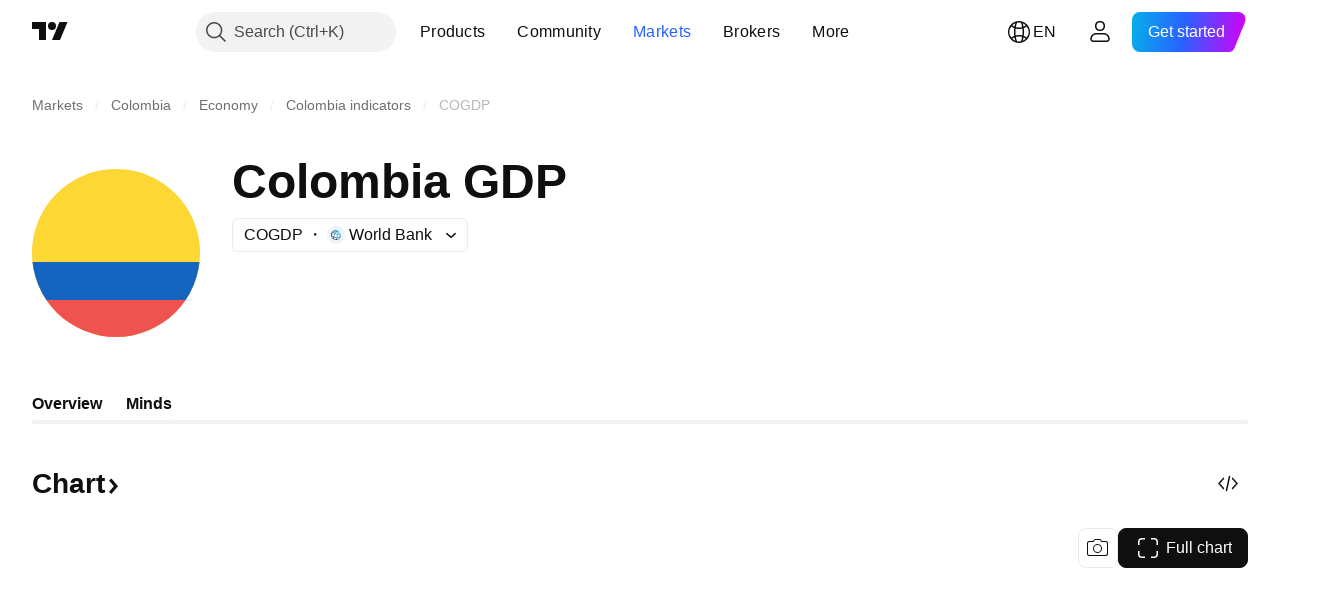

--- FILE ---
content_type: application/javascript; charset=utf-8
request_url: https://static.tradingview.com/static/bundles/39053.a695bd315226785622ba.js
body_size: 16441
content:
(self.webpackChunktradingview=self.webpackChunktradingview||[]).push([[39053],{904613:e=>{e.exports={brand:"brand-H6_2ZGVv",hovered:"hovered-H6_2ZGVv",background:"background-H6_2ZGVv","states-without-bg":"states-without-bg-H6_2ZGVv",disableActiveStateStyles:"disableActiveStateStyles-H6_2ZGVv",dimmed:"dimmed-H6_2ZGVv",selected:"selected-H6_2ZGVv",activated:"activated-H6_2ZGVv",gray:"gray-H6_2ZGVv","light-gray":"light-gray-H6_2ZGVv",xsmall:"xsmall-H6_2ZGVv",small:"small-H6_2ZGVv",medium:"medium-H6_2ZGVv",large:"large-H6_2ZGVv",textButton:"textButton-H6_2ZGVv",link:"link-H6_2ZGVv",content:"content-H6_2ZGVv",withStartIcon:"withStartIcon-H6_2ZGVv","start-icon":"start-icon-H6_2ZGVv",withEndIcon:"withEndIcon-H6_2ZGVv","end-icon":"end-icon-H6_2ZGVv",iconOnly:"iconOnly-H6_2ZGVv",caret:"caret-H6_2ZGVv",semibold18px:"semibold18px-H6_2ZGVv",semibold16px:"semibold16px-H6_2ZGVv",semibold14px:"semibold14px-H6_2ZGVv",regular12px:"regular12px-H6_2ZGVv",regular14px:"regular14px-H6_2ZGVv",regular16px:"regular16px-H6_2ZGVv"}},658162:e=>{e.exports={scalableIcon:"scalableIcon-bRryNLVu"}},912531:e=>{e.exports={preview:"preview-gDIex6UB",fixedHeight:"fixedHeight-gDIex6UB",ratio16by9:"ratio16by9-gDIex6UB",ratio2by1:"ratio2by1-gDIex6UB","broken-image":"broken-image-gDIex6UB","preview-grid":"preview-grid-gDIex6UB",picture:"picture-gDIex6UB",image:"image-gDIex6UB","image-link":"image-link-gDIex6UB",middle:"middle-gDIex6UB",corner:"corner-gDIex6UB","corner-top-left":"corner-top-left-gDIex6UB","corner-top-right":"corner-top-right-gDIex6UB","corner-bottom-left":"corner-bottom-left-gDIex6UB","corner-bottom-right":"corner-bottom-right-gDIex6UB"}},754012:e=>{e.exports={wrapper:"wrapper-IxbWWcJ6"}},388786:e=>{e.exports={wrapper:"wrapper-s8CtYxJY"}},54556:e=>{e.exports={wrapper:"wrapper-f5AG7ek_"}},26640:e=>{e.exports={wrapper:"wrapper-zdLHyPLq"}},442706:e=>{e.exports={block:"block-XB6RZul2"}},956993:e=>{e.exports={doth:"doth-QQ1hRdAs",coldGray:"coldGray-QQ1hRdAs",ellipsisText:"ellipsisText-QQ1hRdAs"}},948421:e=>{e.exports={header:"header-TUPxzdRV",logo:"logo-TUPxzdRV",icon:"icon-TUPxzdRV",date:"date-TUPxzdRV",doth:"doth-TUPxzdRV",coldGray:"coldGray-TUPxzdRV",ellipsisText:"ellipsisText-TUPxzdRV"}},27413:e=>{e.exports={block:"block-bETdSLzM",badges:"badges-bETdSLzM",badgesSmall:"badgesSmall-bETdSLzM",icon:"icon-bETdSLzM"}},39037:e=>{e.exports={block:"block-zMaq9C23",icon:"icon-zMaq9C23"}},968628:e=>{e.exports={block:"block-BfeGqAcb"}},855160:e=>{e.exports={card:"card-DmjQR0Aa",highlight:"highlight-DmjQR0Aa",containerWithImage:"containerWithImage-DmjQR0Aa",header:"header-DmjQR0Aa",title:"title-DmjQR0Aa",titleSmall:"titleSmall-DmjQR0Aa",article:"article-DmjQR0Aa",container:"container-DmjQR0Aa",preview:"preview-DmjQR0Aa",disabled:"disabled-DmjQR0Aa",wrapper:"wrapper-DmjQR0Aa"}},571394:e=>{e.exports={article:"article-e7vDzPX4",card:"card-e7vDzPX4",fresh:"fresh-e7vDzPX4",title:"title-e7vDzPX4",preview:"preview-e7vDzPX4",container:"container-e7vDzPX4",header:"header-e7vDzPX4",date:"date-e7vDzPX4",logo:"logo-e7vDzPX4",provider:"provider-e7vDzPX4",
disabled:"disabled-e7vDzPX4"}},49771:e=>{e.exports={article:"article-BpSwpmE_",card:"card-BpSwpmE_",preview:"preview-BpSwpmE_",container:"container-BpSwpmE_",header:"header-BpSwpmE_",title:"title-BpSwpmE_",date:"date-BpSwpmE_",logo:"logo-BpSwpmE_",provider:"provider-BpSwpmE_",disabled:"disabled-BpSwpmE_"}},717369:e=>{e.exports={previewWrapper:"previewWrapper-fiV3cTWB"}},371415:e=>{e.exports={listView:"listView-xqBQ1wm9",tableHead:"tableHead-xqBQ1wm9",tableHeadSticky:"tableHeadSticky-xqBQ1wm9",virtualList:"virtualList-xqBQ1wm9"}},955811:e=>{e.exports={content:"content-KSriguCX",placeholder:"placeholder-KSriguCX",logo:"logo-KSriguCX",breadcrumbs:"breadcrumbs-KSriguCX placeholder-KSriguCX",header:"header-KSriguCX",title:"title-KSriguCX placeholder-KSriguCX",titleFirstRow:"titleFirstRow-KSriguCX",titleSecondRow:"titleSecondRow-KSriguCX",titleThirdRow:"titleThirdRow-KSriguCX",smallCount:"smallCount-KSriguCX"}},465057:e=>{e.exports={content:"content-lhjy7o3o",placeholder:"placeholder-lhjy7o3o",logo:"logo-lhjy7o3o",provider:"provider-lhjy7o3o placeholder-lhjy7o3o",symbols:"symbols-lhjy7o3o",titleFirst:"titleFirst-lhjy7o3o placeholder-lhjy7o3o",titleSecond:"titleSecond-lhjy7o3o placeholder-lhjy7o3o",titleLast:"titleLast-lhjy7o3o placeholder-lhjy7o3o",time:"time-lhjy7o3o placeholder-lhjy7o3o",block:"block-lhjy7o3o"}},231393:e=>{e.exports={content:"content-N_Uy8fu1",placeholder:"placeholder-N_Uy8fu1",logo:"logo-N_Uy8fu1",provider:"provider-N_Uy8fu1 placeholder-N_Uy8fu1",symbols:"symbols-N_Uy8fu1",titleFirst:"titleFirst-N_Uy8fu1 placeholder-N_Uy8fu1",titleSecond:"titleSecond-N_Uy8fu1 placeholder-N_Uy8fu1",titleLast:"titleLast-N_Uy8fu1 placeholder-N_Uy8fu1",time:"time-N_Uy8fu1 placeholder-N_Uy8fu1",block:"block-N_Uy8fu1"}},497184:e=>{e.exports={container:"container-hNXc0KZH",provider:"provider-hNXc0KZH",symbol:"symbol-hNXc0KZH",headline:"headline-hNXc0KZH"}},313667:e=>{e.exports={list:"list-iTt_Zp4a",grid:"grid-iTt_Zp4a"}},55695:e=>{e.exports={important:"important-Pqa2qGM9",exclusive:"exclusive-Pqa2qGM9",flash:"flash-Pqa2qGM9",positive:"positive-Pqa2qGM9",negative:"negative-Pqa2qGM9"}},518224:e=>{e.exports={stack:"stack-L2E26Swf","stack--xxxsmall":"stack--xxxsmall-L2E26Swf","stack--xsmall":"stack--xsmall-L2E26Swf"}},36559:(e,t,a)=>{"use strict";a.d(t,{TextAnchorButton:()=>i.TextAnchorButton,TextButton:()=>n.TextButton});a(622032);var n=a(106257),i=a(692566)},692566:(e,t,a)=>{"use strict";a.d(t,{TextAnchorButton:()=>s});var n=a(50959),i=a(14388),r=a(551080),o=a(622032);function s(e){const{reference:t,className:a,isSelected:s,isDimmed:l,children:c,startIcon:m,startIconAriaAttrs:d,showCaret:u,color:g,endIcon:h,endIconAriaAttrs:p,size:v,typography:w,iconOnly:_,statesWithoutBg:f,isActivated:y,renderComponent:b=i.CustomComponentDefaultLink,...N}=e;return n.createElement(b,{...N,className:(0,o.getTextButtonClasses)({className:a,isSelected:s,isDimmed:l,startIcon:m,showCaret:u,endIcon:h,color:g,size:v,typography:w,iconOnly:_,isLink:!0,isActivated:y}),reference:(0,r.isomorphicRef)(t)},n.createElement(o.TextButtonContent,{showCaret:u,
startIcon:m,startIconAriaAttrs:{...d},endIcon:h,endIconAriaAttrs:{...p},statesWithoutBg:f},c))}},622032:(e,t,a)=>{"use strict";a.d(t,{TextButtonContent:()=>h,getTextButtonClasses:()=>u});var n=a(50959),i=a(497754),r=a.n(i),o=a(132734),s=a(728804),l=a(602948),c=a.n(l),m=a(904613),d=a.n(m);const u=e=>{const t=(0,n.useContext)(s.CustomBehaviourContext),{className:a,isSelected:i,isDimmed:o,isHovered:l,size:c="medium",color:m,startIcon:u,endIcon:g,showCaret:h,enableActiveStateStyles:p=t.enableActiveStateStyles,typography:v,iconOnly:w,isLink:_=!1,isActivated:f}=e;return r()(a,d().textButton,_&&d().link,i&&d().selected,o&&d().dimmed,l&&d().hovered,d()[m],d()[c],u&&d().withStartIcon,w&&d().iconOnly,(h||g)&&d().withEndIcon,!p&&d().disableActiveStateStyles,v&&d()[v],f&&d().activated)},g=e=>n.createElement(o.Icon,{...e.showCaret?void 0:e.endIconAriaAttrs,className:r()(d()["end-icon"],e.showCaret&&d().caret),icon:e.showCaret?c():e.endIcon});function h(e){return n.createElement(n.Fragment,null,n.createElement("span",{className:r()(d().background,e.statesWithoutBg&&d()["states-without-bg"])}),e.startIcon&&n.createElement(o.Icon,{...e.startIconAriaAttrs,className:d()["start-icon"],icon:e.startIcon}),n.createElement("span",{className:d().content},e.children),(e.endIcon||e.showCaret)&&g(e))}},106257:(e,t,a)=>{"use strict";a.d(t,{TextButton:()=>r});var n=a(50959),i=a(622032);function r(e){const{reference:t,className:a,isSelected:r,isHovered:o,isDimmed:s,children:l,startIcon:c,startIconAriaAttrs:m,showCaret:d,color:u,endIcon:g,endIconAriaAttrs:h,size:p,typography:v,iconOnly:w,statesWithoutBg:_,isActivated:f,dataQaId:y,...b}=e;return n.createElement("button",{"data-qa-id":y,...b,className:(0,i.getTextButtonClasses)({className:a,isSelected:r,isHovered:o,startIcon:c,showCaret:d,endIcon:g,color:u,size:p,typography:v,iconOnly:w,isDimmed:s,isActivated:f}),ref:t},n.createElement(i.TextButtonContent,{showCaret:d,startIcon:c,startIconAriaAttrs:{...m},endIcon:g,endIconAriaAttrs:{...h},statesWithoutBg:_},l))}},662929:(e,t,a)=>{"use strict";a.d(t,{useMergedRefs:()=>r});var n=a(50959),i=a(551080);function r(e){return(0,n.useCallback)((0,i.mergeRefs)(e),e)}},567269:(e,t,a)=>{"use strict";a.d(t,{CommonIcon:()=>i});var n=a(50959);const i=n.forwardRef(((e,t)=>{const{className:a,ariaLabel:i,ariaLabelledby:r,title:o,icon:s="",...l}=e,c=l,m=!(!i&&!r);return n.createElement("span",{"aria-label":i,"aria-labelledby":r,"aria-hidden":!m,ref:t,role:"img",dangerouslySetInnerHTML:{__html:s},className:a,title:o,...c})}))},174652:(e,t,a)=>{"use strict";a.d(t,{ScalableIcon:()=>c});var n=a(497754),i=a.n(n),r=a(50959),o=a(567269),s=a(658162),l=a.n(s);const c=r.forwardRef(((e,t)=>{const{className:a,...n}=e;return r.createElement(o.CommonIcon,{...n,className:i()(a,l().scalableIcon),ref:t})}))},699337:(e,t,a)=>{"use strict";a.d(t,{Preview:()=>m,PreviewBottomLeftCorner:()=>h,PreviewBottomRightCorner:()=>p,PreviewGrid:()=>d,PreviewImage:()=>w,PreviewImageLink:()=>_,PreviewMiddle:()=>v,PreviewResizeMode:()=>n,PreviewTopLeftCorner:()=>u,PreviewTopRightCorner:()=>g})
;var n,i=a(50959),r=a(497754),o=a.n(r),s=a(912531),l=a.n(s);function c(e){const{corner:t,className:a,children:n,...r}=e;return i.createElement("div",{...r,className:o()(l().corner,l()[`corner-${t}`])},n)}function m(e){const{resizeMode:t=n.FixedHeight,className:a,children:r,...s}=e;return i.createElement("div",{...s,className:o()(l().preview,l()[t],a)},r)}function d(e){const{className:t,children:a,...n}=e;return i.createElement("div",{...n,className:o()(l()["preview-grid"],t)},a)}function u(e){return i.createElement(c,{...e,corner:"top-left"})}function g(e){return i.createElement(c,{...e,corner:"top-right"})}function h(e){return i.createElement(c,{...e,corner:"bottom-left"})}function p(e){return i.createElement(c,{...e,corner:"bottom-right"})}function v(e){const{className:t,...a}=e;return i.createElement("div",{...a,className:o()(l().middle,t)})}function w(e){const{className:t,sources:a,fallbackSrc:n,role:r="presentation",loading:s="lazy",alt:c,...m}=e,[d,u]=(0,i.useState)(!1);return i.createElement("picture",{className:o()(l().picture,d&&l()["broken-image"])},a?.map(((e,t)=>i.createElement("source",{...e,key:t}))),i.createElement("img",{...m,alt:c,src:n,onError:()=>u(!0),role:r,loading:s,className:o()(l().image,t)}))}function _(e){const{className:t,tabIndex:a=-1,"aria-hidden":n=!0,dataQaId:r,...s}=e;return i.createElement("a",{...s,"data-qa-id":r,tabIndex:a,"aria-hidden":n,className:o()(l()["image-link"],t)})}!function(e){e.FixedHeight="fixedHeight",e.Ratio16by9="ratio16by9",e.Ratio2by1="ratio2by1"}(n||(n={}))},555243:(e,t,a)=>{"use strict";function n(e,t,a){return new Intl.DateTimeFormat(t,{timeZone:a,year:"numeric",day:"numeric",month:"short",hour:"2-digit",minute:"2-digit",calendar:"gregory",timeZoneName:"short"}).format(e)}function i(e){return e?`${e}-u-hc-h23`:void 0}function r(e,t,a="long"){const[n,i]=function(e){const t=Math.floor(e/1e3),a=Math.sign(t),[n,i]=function(e){if(e<90)return[1,"minute"];if(e<2700)return[Math.max(Math.floor(e/60),2),"minute"];if(e<5400)return[1,"hour"];if(e<79200)return[Math.max(Math.floor(e/60/60),2),"hour"];if(e<129600)return[1,"day"];if(e<216e4)return[Math.max(Math.floor(e/86400),2),"day"];if(e<3888e3)return[1,"month"];if(e<29808e3)return[Math.max(Math.floor(e/2592e3),2),"month"];return e<47088e3?[1,"year"]:[Math.max(Math.floor(e/31536e3),2),"year"]}(Math.abs(t));return[a*n,i]}(e);return new Intl.RelativeTimeFormat(t,{numeric:"auto",style:a}).format(n,i)}a.d(t,{formatTime:()=>r,getLabel:()=>n,getLocale:()=>i})},742557:(e,t,a)=>{"use strict";a.d(t,{SkeletonRectangle:()=>l});var n=a(50959),i=a(497754),r=a.n(i),o=a(54556),s=a.n(o);function l(e){const{className:t,style:a,width:i,height:o}=e;return n.createElement("div",{className:r()(s().wrapper,t),style:{width:i,height:o,...a}})}},275016:(e,t,a)=>{"use strict";a.d(t,{Skeleton:()=>w});var n=a(50959),i=a(497754),r=a.n(i),o=a(388786),s=a.n(o);var l=a(754012),c=a.n(l);const m=24;var d=a(26640),u=a.n(d);const g=42;var h=a(742557),p=a(893996),v=a.n(p);class w extends n.PureComponent{render(){
const{children:e,className:t,animated:a=!0,inputRef:i}=this.props;return n.createElement("div",{ref:i,className:r()(v().wrapper,a&&v().animated,t)},e)}}w.Container=function(e){const{className:t,style:a,children:i}=e;return n.createElement("div",{className:r()(s().wrapper,t),style:a},i)},w.Circle=function(e){const{className:t,style:a,size:i=m}=e;return n.createElement("div",{className:r()(c().wrapper,t),style:{height:i,width:i,...a}})},w.Square=function(e){const{className:t,style:a,size:i=g}=e;return n.createElement("div",{className:r()(u().wrapper,t),style:{width:i,height:i,...a}})},w.Rectangle=h.SkeletonRectangle},204332:(e,t,a)=>{"use strict";a.d(t,{AgoDateFormatter:()=>b});var n=a(50959),i=a(497754),r=a(555243);function o(){if(!window.customElements.get("relative-time")){class e extends HTMLElement{static get observedAttributes(){return["event-time","locale","format-style","time-zone"]}constructor(){super(),this._currentTime=0,this._eventTime=0,this._locale=void 0,this._timeZone=void 0,this._style="long",this._isConnected=!1,this._date=document.createElement("time");const e=this.getAttribute("ssr-time");this._currentTime=e?Date.parse(e):Date.now();this.attachShadow({mode:"closed"}).appendChild(this._date)}connectedCallback(){this._isConnected=!0,this.classList.add("apply-common-tooltip"),this._updateAttributes(),this._connectionChanged()}disconnectedCallback(){this._isConnected=!1,this._connectionChanged()}attributeChangedCallback(e,t,a){"event-time"===e&&(this._eventTime=Date.parse(a)),"locale"===e&&(this._locale=a),"time-zone"===e&&(this._timeZone=a),"format-style"===e&&(this._style=a),this._isConnected&&(this._updateAttributes(),this.update(Date.now()))}update(e){const t=this._eventTime-e,a=(0,r.formatTime)(t,this._locale,this._style);this._date.innerText=a}_updateAttributes(){const e=new Date(this._eventTime);this.setAttribute("title",(0,r.getLabel)(e,(0,r.getLocale)(this._locale),this._timeZone)),this._date.setAttribute("datetime",e.toUTCString())}_connectionChanged(){this._isConnected?(s.add(this),this.update(this._currentTime),d()):s.delete(this)}}window.customElements.define("relative-time",e)}}const s=new Set,l=3e4;let c=0,m=0;function d(){0===c&&0===m&&0!==s.size&&(c=setTimeout((()=>{c=0,m=requestAnimationFrame((()=>{m=0,d(),function(){const e=Date.now();for(const t of s)t.update(e)}()}))}),l))}function u(e){const{ssrTime:t,eventTime:a,localeIso:i,formatStyle:r,fallbackText:s,isSSR:l,className:c,timeZone:m}=e,d=new Date(t||Date.now()),u=new Date(a),h=(0,n.useRef)(null);return l||(0,n.useLayoutEffect)((()=>{const e=h.current;s&&e&&!e.textContent&&(e.textContent=s)})),(0,n.useEffect)((()=>{const e=h.current;Intl.RelativeTimeFormat&&(e&&e.remove(),o())}),[]),n.createElement("relative-time",{locale:i,"ssr-time":t?d.toUTCString():void 0,"event-time":u.toUTCString(),"time-zone":m,"format-style":r,class:c},n.createElement(g,{startDate:d,endDate:u,localeIso:i,style:r,ref:h}))}const g=n.forwardRef(((e,t)=>{const{startDate:a,endDate:i,localeIso:o,style:s}=e;if(Intl.RelativeTimeFormat){const e=(0,n.useMemo)((()=>{
const e=i.getTime()-a.getTime();return(0,r.formatTime)(e,o,s)}),[]);return n.createElement("time",{ref:t,dateTime:i.toUTCString(),suppressHydrationWarning:!0},e)}return n.createElement("time",{ref:t,dangerouslySetInnerHTML:{__html:""},suppressHydrationWarning:!0})}));var h=a(812352),p=a(508450),v=a(514181);function w(e){return function(e){const t=new Date(e),a=new p.TimeFormatter(p.hourMinuteFormat),n=v.dateFormatFunctions["MMM dd"](t,!0);return[a.formatLocal(t),n]}(e).join(" ").replace(" "," · ")}var _=a(684987);const f=6912e5;function y(e){const t=new Date(e.eventTime);return n.createElement("time",{dateTime:t.toUTCString(),className:i(e.title&&"apply-common-tooltip",e.className),title:e.title,suppressHydrationWarning:!0},e.children)}function b(e){const t=new Date,a=new Date(e.eventTime),i=a.getTime(),r=t.getTime()-i,o=t.getFullYear()!==a.getFullYear();return!o&&r<f?n.createElement(u,{className:e.className,eventTime:e.eventTime,ssrTime:e.ssrTime,localeIso:(0,h.getLocaleIso)(),fallbackText:w(i),isSSR:!1,timeZone:e.useUTCTimezone?"UTC":void 0}):n.createElement(y,{className:e.className,eventTime:e.eventTime,title:(0,_.getFormatterFullContent)(e.eventTime,e.useUTCTimezone)},function(e,t,a){if(t)return(0,_.getFormatterContentWithYear)(e,a);return(0,_.getFormatterContent)(e,a)}(i,o,e.useUTCTimezone))}},684987:(e,t,a)=>{"use strict";a.d(t,{getFormatterContent:()=>o,getFormatterContentWithYear:()=>s,getFormatterFullContent:()=>r,getFormatterMonthYear:()=>m,getFormatterTime:()=>l,getFormatterYear:()=>c});var n=a(812352);function i(){const e=(0,n.getLocaleIso)();return e&&`${e}-u-hc-h23`}const r=(e,t)=>{const a=d(e).getTime();return new Intl.DateTimeFormat(i(),{day:"numeric",month:"short",year:"numeric",hour:"2-digit",minute:"2-digit",calendar:"gregory",timeZoneName:"short",timeZone:t?"UTC":void 0}).format(a)},o=(e,t)=>{const a=d(e).getTime();return new Intl.DateTimeFormat(i(),{month:"short",day:"numeric",calendar:"gregory",timeZone:t?"UTC":void 0}).format(a)},s=(e,t)=>{const a=d(e).getTime();return new Intl.DateTimeFormat(i(),{month:"short",day:"numeric",calendar:"gregory",year:"numeric",timeZone:t?"UTC":void 0}).format(a)},l=(e,t)=>{const a=d(e).getTime();return new Intl.DateTimeFormat(i(),{hour:"2-digit",minute:"2-digit",timeZoneName:t?void 0:"short",timeZone:t?void 0:"UTC"}).format(a)},c=e=>d(e).getFullYear(),m=e=>{const t=d(e).getTime();return new Intl.DateTimeFormat(i(),{month:"short",year:"numeric",calendar:"gregory"}).format(t)};function d(e){return e instanceof Date?e:new Date(e)}},360102:(e,t,a)=>{"use strict";a.d(t,{NewsBadges:()=>C});var n=a(50959),i=a(497754),r=a.n(i),o=a(444372),s=a(377454),l=a(174652),c=a(865426),m=a.n(c),d=a(261785),u=a.n(d),g=a(525561),h=a.n(g),p=a(528804),v=a.n(p),w=a(534592),_=a.n(w),f=a(55695);const y={flash:u(),important:h(),exclusive:m(),positive:v(),negative:_()};function b(e){const{content:t,variant:a="default",size:r=s.BadgeSize.Medium,type:o}=e,c="simplified"===a?t:void 0,m=r!==s.BadgeSize.XSmall||"simplified"===a,d="simplified"!==a;return n.createElement(s.Badge,{size:r,title:c,
"aria-label":c,className:i(f.badge,f[a],f[o],"simplified"===a&&"apply-common-tooltip"),leftSlot:m&&n.createElement(l.ScalableIcon,{icon:y[o]})},d&&(t||o))}var N=a(442706),E=a.n(N);function C(e){const{isImportant:t,isExclusive:i,isFlash:s,sentiment:l,className:c,...m}=e,d=1===l,u=-1===l;return n.createElement("div",{className:r()(E().block,c)},d&&n.createElement(b,{content:o.t(null,void 0,a(54490)),type:"positive",...m}),u&&n.createElement(b,{content:o.t(null,void 0,a(695981)),type:"negative",...m}),s&&n.createElement(b,{content:o.t(null,void 0,a(218249)),type:"flash",...m}),t&&n.createElement(b,{content:o.t(null,void 0,a(50529)),type:"important",...m}),i&&n.createElement(b,{content:o.t(null,void 0,a(283848)),type:"exclusive",...m}))}},597051:(e,t,a)=>{"use strict";function n(e){return[e-1,e,e+1]}a.d(t,{getNearbyNewsIndices:()=>n})},130809:(e,t,a)=>{"use strict";function n(e){if(1===e?.length)return e[0].sentiment}a.d(t,{getSentiment:()=>n})},169125:(e,t,a)=>{"use strict";var n,i;a.d(t,{NewsDisplayMode:()=>n,SkeletonDisplayCount:()=>i}),function(e){e.List="list",e.Grid="grid"}(n||(n={})),function(e){e[e.Small=0]="Small",e[e.Regular=1]="Regular"}(i||(i={}))},347799:(e,t,a)=>{"use strict";a.d(t,{promisifyNewsItems:()=>i});var n=a(465939);function i(e){return e.map((e=>t=>(0,n.getTradingViewStoryItem)(e.id,t).catch((e=>e&&"object"==typeof e&&"errorStatus"in e?Promise.resolve(e):Promise.resolve(void 0)))))}},655211:(e,t,a)=>{"use strict";a.d(t,{showSymbolsTooltip:()=>s});var n=a(927301),i=a(650151),r=a(309103),o=a(956993);function s(e,t){(async function(e){const t=new Set(["description","short_name","pro_name","language"]),[{snapshoter:n},{getTranslatedSymbolDescription:i}]=await Promise.all([a.e(51030).then(a.bind(a,795394)),Promise.all([a.e(56316),a.e(15483)]).then(a.bind(a,890172))]),r=n(),o=e.map((e=>r.getSnapshotSync(e,t))).filter(Boolean);if(o.length===e.length)return o.reduce(((e,t)=>(t&&"error"!==t.status&&e.push({description:i(t.values),shortName:t.values.short_name}),e)),[]);try{return(await Promise.all(e.map((e=>r.getSnapshot(e,t))))).reduce(((e,t)=>(t&&"error"!==t?.status&&e.push({description:i(t.values),shortName:t.values.short_name}),e)),[])}catch(e){return o.reduce(((e,t)=>(t&&"error"!==t.status&&e.push({description:i(t.values),shortName:t.values.short_name}),e)),[])}})(e).then((e=>{(0,r.showOnElement)((0,i.ensureNotNull)(t.current),{tooltipDelay:500,content:{type:"html",data:l(e)}})}))}function l(e){return`<div>${e.map((e=>`<div class="${o.ellipsisText}"><span class="${o.doth} ${o.coldGray}">${(0,n.htmlEscape)(e.shortName)}</span><span>${(0,n.htmlEscape)(e.description)}</span></div>`)).join("")}</div>`.trim()}},461205:(e,t,a)=>{"use strict";function n(e,t=!0){return t?e:e=>e.preventDefault()}a.d(t,{callIfEnabled:()=>n})},878056:(e,t,a)=>{"use strict";a.d(t,{getNewsCardVisualProps:()=>m,prepareLogoUrls:()=>d});var n=a(850222),i=a(699337),r=a(162362),o=a(124025),s=a(607546),l=a(130809);const c=4;function m(e,t,a){return{title:e.title,link:(0,r.getNewsItemLink)(e),
logoUrlsOrSymbols:e.relatedSymbols?d(e.relatedSymbols.slice(0,c)):[],symbolsProNames:e.relatedSymbols?e.relatedSymbols.slice(0,c).map((e=>e.symbol)):[],ssrTimeMs:a,providerName:e.provider.name,distributor:e.distributor,published:e.published,showExternalLink:Boolean(e.isExternal),showUnauthTitle:(0,o.isProviderPermission)(e,t),isExclusive:e.isExclusive,urgency:e.urgency,previewImage:e.previewImage,previewResizeMode:i.PreviewResizeMode.Ratio2by1,isFlash:e.isFlash,sentiment:(0,l.getSentiment)(e.relatedSymbols)}}function d(e){return(0,n.default)(e,(e=>{const t=(0,s.removeUsdFromCryptoPairLogos)((0,s.resolveLogoUrls)(e));return t.length?t.map(u):{symbol:e.symbol}}))}function u(e){return{logoUrl:e}}},664715:(e,t,a)=>{"use strict";a.d(t,{HEADLINE_HEAD_DEFAULT_THEME:()=>g,HeadlineHead:()=>h});var n=a(50959),i=a(497754),r=a.n(i),o=a(79205),s=a(816770),l=a(309103),c=a(204332),m=a(655211),d=a(713071),u=a(948421);const g=a.n(u)();function h(e){const{theme:t=g,providerName:a,distributor:i,ssrTimeMs:u,published:h,logoUrlsOrSymbols:p,symbolsProNames:v,isLocked:w,className:_}=e,f=(0,n.useRef)(null);return n.createElement("div",{className:r()(t.header,_)},0!==p.length&&n.createElement(s.CircleLogoStack,{className:t.logo,logoUrlsOrSymbols:p,reference:f,showTooltip:()=>(0,m.showSymbolsTooltip)(v,f),hideTooltip:()=>(0,l.hide)()}),n.createElement("span",{className:r()(t.date,a&&t.doth)},n.createElement(c.AgoDateFormatter,{eventTime:h,ssrTime:u,isSSR:!1})),n.createElement("span",{className:t.provider},n.createElement("span",{className:r()(i&&t.doth)},a),(()=>{if(!i)return null;const e=i.short_name||i.name;return n.createElement("span",{className:r()(i.short_name&&"apply-common-tooltip"),"data-tooltip":i.short_name?i.name:void 0},e)})(),w&&n.createElement(o.Icon,{className:t.icon,icon:d})))}},261273:(e,t,a)=>{"use strict";a.d(t,{CARD_CONTENT_DEFAULT_THEME:()=>R.CARD_CONTENT_DEFAULT_THEME,HeadlineCard:()=>H,HeadlineHead:()=>L.HeadlineHead,HeadlineUnauthTitle:()=>S,HighlightMode:()=>U,TitleSize:()=>D,getHeadlineCardTheme:()=>V,getNewsCardVisualProps:()=>z.getNewsCardVisualProps,prepareLogoUrls:()=>z.prepareLogoUrls});var n=a(50959),i=a(497754),r=a.n(i),o=a(377454),s=a(551080),l=a(733106),c=a(699337),m=a(616001),d=a(717369);const u=(0,m.getNewsImageUrlsResolver)();function g(e){const{previewImage:t,resizeMode:a=c.PreviewResizeMode.Ratio16by9,className:i}=e,o=[{srcSet:u.getNewsResizedImageUrl(t.id,"webp"),type:"images/webp"}];return n.createElement(c.Preview,{resizeMode:a,className:r()(d.previewWrapper,i),"data-qa-id":"headline-preview-image"},n.createElement(c.PreviewImage,{fallbackSrc:u.getNewsResizedImageUrl(t.id,"jpeg"),sources:o,alt:t.alt||""}))}var h=a(79205),p=a(360102),v=a(279197),w=a(27413),_=a.n(w);function f(e){const{title:t,isImportant:a,isExclusive:i,isFlash:s,sentiment:l,badgeSize:c,showExternalLink:m,className:d}=e,u=i||a||s||void 0!==l&&0!==l;return n.createElement("div",{className:r()("apply-overflow-tooltip","apply-overflow-tooltip--direction_both",_().block,d),"data-overflow-tooltip-text":t,"data-qa-id":"news-headline-title"
},u&&n.createElement(p.NewsBadges,{sentiment:l,isExclusive:Boolean(i),isImportant:Boolean(a),isFlash:Boolean(s),size:c,variant:"simplified",className:r()(_().badges,c===o.BadgeSize.Small&&_().badgesSmall)}),t,m&&n.createElement(h.Icon,{className:_().icon,icon:v}))}var y=a(444372),b=a(680574),N=a(842076),E=a(718937),C=a(247127),T=a(39037),I=a.n(T);function S(e){return n.createElement("div",{className:i(I().block,e.className),"data-qa-id":"headline-unauth-title",onClick:e.onClick},n.createElement(N.WrapWithLastWord,{text:y.t(null,void 0,a(518917))},n.createElement(h.Icon,{className:I().icon,icon:(0,b.isRtl)()?C:E})))}var x=a(968628),k=a.n(x);function A(e){return n.createElement("div",{className:i(k().block,e.className),"data-name":"headline-unavailable-title"},y.t(null,void 0,a(975232)))}var D,U,L=a(664715),M=a(474174),R=a(166864);!function(e){e.Default="default",e.Small="small"}(D||(D={})),function(e){e.Default="default",e.Reuse="reuse",e.FreshNewsOnly="fresh-news-only"}(U||(U={}));const H=(0,n.memo)((function(e){const{theme:t=R.CARD_CONTENT_DEFAULT_THEME,published:a,className:r,logoUrlsOrSymbols:c,symbolsProNames:m,onAction:d,onFocus:u,onMouseEnter:h,onMouseLeave:p,previewImage:v,reference:w,showExternalLink:_,title:y,showUnauthTitle:b,showUnavailableTitle:N,isExclusive:E,urgency:C,style:T,providerName:I,distributor:x,ssrTimeMs:k,badgeSize:H=o.BadgeSize.Medium,previewResizeMode:P,highlightTimestamp:z,isFlash:B,isFresh:V,sentiment:O,dataId:j,titleSize:F=D.Default,highlightMode:Z=U.Default,dataIndex:G,additionalLinkAttrs:W}=e,q=b||N,X=1===C,K=!q&&v?.id,Q=e.link&&(0,l.isTvLink)(e.link)?void 0:"nofollow noopener",$=(0,n.useRef)(z),Y=(0,n.useRef)(null),[J,ee]=(0,n.useState)(!1);return(0,n.useEffect)((()=>{if(Z===U.FreshNewsOnly)return;const e=()=>{ee(!1),t.highlight&&Y.current?.classList.remove(t.highlight)},a=(z??0)>=Date.now()-1e3;if(($.current!==z||Z===U.Default)&&Y.current&&a){ee(!0);const t=getComputedStyle(Y.current).getPropertyValue("--animation-duration");Y.current?.addEventListener("animationend",e),t&&setTimeout(e,1e3*Number(t))}$.current=z}),[Z,z,t.highlight]),n.createElement(M.LinkComponentWithAnalyticsClick,{analyticUiObject:M.AnalyticsUIObject.NEWS,analyticUiObjectValue:M.AnalyticsUIObjectValue.LINK,analyticLink:e.link||null,href:e.link,target:e.linkTarget,"data-id":j,"data-index":G,rel:Q,className:i(t.card,J&&t.highlight,V&&t.fresh,r),style:T,onClick:d,onFocus:u,onMouseEnter:h,onMouseLeave:p,ref:(0,s.mergeRefs)([w,Y]),...W},n.createElement("article",{className:i(t.article,!N&&t.wrapper,N&&t.disabled),"data-qa-id":"news-headline-card"},n.createElement("div",{className:i(t.container,K&&t.containerWithImage)},n.createElement(L.HeadlineHead,{className:t.header,theme:t,published:a,logoUrlsOrSymbols:c,symbolsProNames:m,providerName:I,distributor:x,ssrTimeMs:k,isLocked:q}),K&&n.createElement(g,{previewImage:v,resizeMode:P,className:t.preview}),b?n.createElement(S,{className:t.title}):N?n.createElement(A,{className:t.title}):n.createElement(f,{title:y,isImportant:X,isExclusive:E,isFlash:B,sentiment:O,
className:i(t.title,{[t.titleSmall]:F===D.Small}),badgeSize:H,showExternalLink:_}))))}),((e,t)=>e.title===t.title&&e.dataId===t.dataId&&e.published===t.published&&e.highlightTimestamp===t.highlightTimestamp&&e.showUnauthTitle===t.showUnauthTitle&&e.showUnavailableTitle===t.showUnavailableTitle&&e.className===t.className&&e.style===t.style&&e.dataIndex===t.dataIndex&&e.newsDisplayMode===t.newsDisplayMode&&e.titleSize===t.titleSize));var P=a(791296),z=a(878056),B=a(169125);function V(e){return e===B.NewsDisplayMode.List?P.CARD_LIST_THEME:R.CARD_CONTENT_DEFAULT_THEME}},166864:(e,t,a)=>{"use strict";a.d(t,{CARD_CONTENT_DEFAULT_THEME:()=>o});var n=a(995683),i=a(664715),r=a(855160);const o=(0,n.mergeThemes)(r,i.HEADLINE_HEAD_DEFAULT_THEME)},791296:(e,t,a)=>{"use strict";a.d(t,{CARD_LIST_ADAPTIVE_THEME:()=>l,CARD_LIST_THEME:()=>s});var n=a(995683),i=a(166864),r=a(49771),o=a(571394);const s=(0,n.mergeThemes)(r,i.CARD_CONTENT_DEFAULT_THEME),l=(0,n.mergeThemes)(o,i.CARD_CONTENT_DEFAULT_THEME)},697087:(e,t,a)=>{"use strict";a.d(t,{BaseNewsCards:()=>y});var n=a(50959),i=a(497754),r=a.n(i),o=a(662929),s=a(169125),l=a(275016),c=a(955811);function m(e){const t=e.skeletonDisplayCount===s.SkeletonDisplayCount.Small;return n.createElement(l.Skeleton,{className:r()(c.content,e.className,{[c.smallCount]:t})},n.createElement("div",{className:c.header,"data-qa-id":"news-card-skeleton-grid-view"},n.createElement(l.Skeleton.Circle,{size:18,className:c.logo}),n.createElement(l.Skeleton.Rectangle,{className:c.breadcrumbs})),n.createElement(l.Skeleton.Rectangle,{className:r()(c.title,c.titleFirstRow)}),n.createElement(l.Skeleton.Rectangle,{className:r()(c.title,c.titleSecondRow)}),n.createElement(l.Skeleton.Rectangle,{className:r()(c.title,c.titleThirdRow)}))}var d=a(231393),u=a(465057);const g=18;function h(e){const{useAdaptiveContainer:t,className:a}=e,i=t?u:d;return n.createElement(l.Skeleton,{className:r()(i.content,a)},n.createElement("div",{className:i.block,"data-qa-id":"news-card-skeleton-list-view"},n.createElement(l.Skeleton.Rectangle,{className:i.time}),n.createElement("div",{className:i.symbols},n.createElement(l.Skeleton.Circle,{size:g,className:i.logo}),n.createElement(l.Skeleton.Circle,{size:g,className:i.logo}),n.createElement(l.Skeleton.Circle,{size:g,className:i.logo}),n.createElement(l.Skeleton.Circle,{size:g,className:i.logo}))),n.createElement(l.Skeleton.Rectangle,{className:i.titleFirst}),n.createElement(l.Skeleton.Rectangle,{className:i.titleSecond}),n.createElement(l.Skeleton.Rectangle,{className:i.titleLast}),n.createElement(l.Skeleton.Rectangle,{className:i.provider}))}function p(e){const{className:t,newsDisplayMode:a,useAdaptiveContainer:i,skeletonDisplayCount:r=s.SkeletonDisplayCount.Regular}=e,o=a===s.NewsDisplayMode.Grid?m:h;return n.createElement(o,{className:t,skeletonDisplayCount:r,useAdaptiveContainer:i})}var v=a(313667);const w=(0,n.forwardRef)(((e,t)=>{const{newsDisplayMode:a,...i}=e,o=a===s.NewsDisplayMode.List?v.list:v.grid;return n.createElement("div",{ref:t,className:r()(o,i.className),style:i.style
},e.children)}));var _=a(742542),f=a(371415);function y(e){const{newsDisplayMode:t,isContentLoading:a,initialCardsCount:r,skeletonCardClassName:l,scrollRef:c,children:m,className:d,style:u,isShowTableHead:g=!0,tableHeadClassName:h,isTableHeadSticky:v,skeletonDisplayMode:y,skeletonDisplayCount:b,useAdaptiveContainerForSkeleton:N,renderItems:E}=e,C=(0,n.useRef)(null),T=a?function(){const e=[],a=r??0;for(let i=0;i<a;i++)e.push(n.createElement(p,{newsDisplayMode:y??t,skeletonDisplayCount:b,className:l,key:i,useAdaptiveContainer:N}));return e}():E();return n.createElement("div",{className:t===s.NewsDisplayMode.List?f.listView:void 0},n.createElement(w,{ref:(0,o.useMergedRefs)([c,C]),className:i(d,f.view),style:u,newsDisplayMode:t},g&&t===s.NewsDisplayMode.List&&n.createElement(_.NewsViewTableHead,{className:i(h,f.tableHead,v&&f.tableHeadSticky)}),T),m)}},742542:(e,t,a)=>{"use strict";a.d(t,{NewsViewTableHead:()=>l});var n=a(50959),i=a(497754),r=a.n(i),o=a(444372),s=a(497184);function l(e){const t=o.t(null,{context:"Column title in news-flow table"},a(202205));return n.createElement("div",{className:r()(s.container,e.className),"data-qa-id":"news-headlines-table-head"},n.createElement("span",null,o.t(null,void 0,a(312806))),n.createElement("span",{className:r()("apply-overflow-tooltip",s.symbol),"data-overflow-tooltip-text":t},t),n.createElement("span",{className:s.headline},o.t(null,void 0,a(475754))),n.createElement("span",{className:s.provider},o.t(null,void 0,a(267894))))}},763021:(e,t,a)=>{"use strict";a.d(t,{AnalyticsContext:()=>n});const n=a(50959).createContext({eventName:void 0})},923354:(e,t,a)=>{"use strict";a.d(t,{sendEvent:()=>i});var n=a(776734);function i(e,t,a,i,r){const o=(s=t,{user_id:window.user.id?String(window.user.id):null,user_plan:window.user.pro_plan||(window.is_authenticated?"free":"visitor"),widget_id:s.closest("[data-an-widget-id]")?.getAttribute("data-an-widget-id")||null,section_id:s.closest("[data-an-section-id]")?.getAttribute("data-an-section-id")||null});var s;if(r&&function(e,t){if(e.include)return!e.include.some((e=>e===t?.widget_id||e===t?.section_id));return!1}(r,o))return;const l={...o,action:a,link:i.link||null,ui_object:i.uiObject||null,ui_object_value:i.uiObjectValue||null};(0,n.getTracker)().then((t=>{t&&t.trackPageEvent(e,l)}))}},474174:(e,t,a)=>{"use strict";a.d(t,{AnalyticsUIObject:()=>r.AnalyticsUIObject,AnalyticsUIObjectValue:()=>r.AnalyticsUIObjectValue,DivComponentWithAnalyticsClick:()=>s,LinkComponentWithAnalyticsClick:()=>o,SpanComponentWithAnalyticsClick:()=>l});var n=a(50959),i=a(841134),r=a(826112);const o=(0,i.withAnalyticsClick)(n.forwardRef(((e,t)=>n.createElement("a",{...e,ref:t})))),s=(0,i.withAnalyticsClick)(n.forwardRef(((e,t)=>n.createElement("div",{...e,ref:t})))),l=(0,i.withAnalyticsClick)(n.forwardRef(((e,t)=>n.createElement("span",{...e,ref:t}))))},826112:(e,t,a)=>{"use strict";var n,i,r,o,s;a.d(t,{AnalyticsAction:()=>r,AnalyticsUIObject:()=>i,AnalyticsUIObjectValue:()=>n,MacroMapAnalyticsUiObject:()=>s,SymbolPageFilingsTabDataIds:()=>o}),function(e){
e.LINK="link",e.LIKE="like",e.COMMENT="comment"}(n||(n={})),function(e){e.SOCIAL_INTERACTION="social_interaction",e.WIDGET_TAB="widget_tab",e.WIDGET_TITLE="widget_title",e.SEE_ALL="see_all",e.SYMBOL="symbol",e.IDEA="idea",e.NEWS="news",e.BUTTON="button",e.SCROLL_BUTTON="scroll_button",e.STICKING_MENU="sticking_menu",e.MINI_CHART_SYMBOL="minichart_symbol"}(i||(i={})),function(e){e.CLICK="click",e.VIEW="view"}(r||(r={})),function(e){e.CATEGORY_PILL="category_pill",e.TIME_RANGE="time_range"}(o||(o={})),function(e){e.MACRO_MAP_TOOLTIP="macro_map_tooltip",e.SLIDER="slider",e.MOUSE="mouse",e.TOUCHPAD="touchpad",e.UI_BUTTON="ui_button",e.INDICATOR_BUBBLE="indicator_bubble",e.SESSION_INDICATOR_SET="session_indicator_set",e.MACRO_MAP="macro_map",e.ECONOMIC_INDICATOR_FAVORITE="economic_indicator_favorite"}(s||(s={}))},841134:(e,t,a)=>{"use strict";a.d(t,{AnalyticsUIObject:()=>o.AnalyticsUIObject,AnalyticsUIObjectValue:()=>o.AnalyticsUIObjectValue,useAnalyticsClick:()=>c,withAnalyticsClick:()=>l});var n=a(50959),i=a(763021),r=a(923354),o=a(826112);const s=new WeakSet;function l(e){return(0,n.forwardRef)(((t,a)=>{const{analyticLink:r,analyticUiObject:o,analyticUiObjectValue:l,...c}=t,{eventName:d,include:u}=(0,n.useContext)(i.AnalyticsContext);return n.createElement(e,{...c,ref:a,onClick:e=>{const a=s.has(e);d&&!a&&(s.add(e),m(e.target,d,t,{include:u})),"onClick"in t&&"function"==typeof t.onClick&&t.onClick(e)}})}))}function c(){const{eventName:e,include:t}=(0,n.useContext)(i.AnalyticsContext);return function(a,n){e&&m(a,e,n,{include:t})}}function m(e,t,a,n){(0,r.sendEvent)(t,e,o.AnalyticsAction.CLICK,{link:a.analyticLink,uiObject:a.analyticUiObject,uiObjectValue:a.analyticUiObjectValue},n)}},752604:(e,t,a)=>{"use strict";a.d(t,{isCountryCode:()=>i,toCountryCode:()=>r});const n=/^[A-Z]{2}$/;function i(e){return n.test(e)}function r(e){if(i(e))return e;throw new Error("Invalid country code")}},616001:(e,t,a)=>{"use strict";a.d(t,{getNewsImageUrlsResolver:()=>s});var n=a(650151),i=a(588948);class r{constructor(e){(0,n.assert)(""!==e,"S3 base url must be a non-empty string"),this._baseUrl=e}getNewsLogoUrls(e){return(0,n.assert)(""!==e,"logo id must be a non-empty string"),[this._baseUrl+`logo/${e}--theme-light.svg`,this._baseUrl+`logo/${e}--theme-dark.svg`]}getNewsResizedImageUrl(e,t="jpeg"){return this.getNewsImageUrl(e,t,!0)}getNewsOriginalImageUrl(e,t="jpeg"){return this.getNewsImageUrl(e,t,!1)}getNewsImageUrl(e,t="jpeg",a=!1){(0,n.assert)(""!==e,"image id must be a non-empty string");const i=a?"-resized":"";return`${this._baseUrl}image/${e}${i}.${t}`}}let o;function s(){if(!o){const e=(0,i.getInitData)(),t=e.settings?e.settings.S3_NEWS_IMAGE_SERVICE_BASE_URL:"";o=new r(t)}return o}},458468:(e,t,a)=>{"use strict";a.r(t),a.d(t,{onNewsCardAction:()=>c,onNewsCardClick:()=>m});var n=a(735566),i=a(615063),r=a(557080),o=a(928459);var s=a(124025);const l=(0,n.getLogger)("News.CardClickAction");function c(e){return t=>(e.newsItem.isExternal||t.preventDefault(),m(e))}function m(e){
const{newsItem:t,newsItems:a,placement:n,onCardAction:c,newsDialogOpen:m,onNewsItemChange:d}=e;if(e.newsItem.isExternal&&!e.newsItem.link)return void l.logError(`No link for external news item with id "${e.newsItem.id}"`);const u=()=>{!function(e){const{newsItem:t,newsItems:a,placement:n,onOpen:s,onNewsItemChange:l}=e,c={news_id:t.id,provider:t.provider.name,page:(0,i.getPageName)(),placement:n,area:null,section:null,category:null,country:null,language:null,link:null,symbol:null};(0,i.trackNewsClick)(c),(0,r.trackNewsEvent)({news_event:"open_news",...c}),t.isExternal||(0,o.openNewsDescriptionDialog)(t,a,n,s,l)}({newsItem:t,newsItems:a,placement:n,onOpen:m,onNewsItemChange:d}),c?.()};(0,s.isProviderPermission)(e.newsItem,window.is_authenticated)?window.runOrSignIn(u,{source:"News item permission provider",mode:"signup"}):u()}},465939:(e,t,a)=>{"use strict";a.r(t),a.d(t,{getTradingViewStoryItem:()=>h});var n=a(954912),i=a(72224),r=a(39654),o=a(650151),s=a(735566),l=a(752604),c=a(505482);const m=(0,s.getLogger)("Lib.CountryCode");function d(e){return e||("in"===window.locale?function(e){try{return(0,l.toCountryCode)(c[e]?.geoip_code?.toUpperCase())}catch(t){return m.logError(`Get ISO country code from locale "${e}" failed: ${t.message}`),(0,l.toCountryCode)(c.en.geoip_code.toUpperCase())}}(window.locale):null)}var u=a(125226),g=a(683045);async function h(e,t){const s=(0,r.getIsoLanguageCodeFromLanguage)((0,o.ensureDefined)(window.language));return(0,u.isFeatureEnabled)("news_use_mediator_story")?async function(e,t,n){const i={id:e,lang:t,user_prostatus:(0,g.getNewsUserProStatus)()};try{const[{getNewsMediatorService:e},{convertMediatorStory:t}]=await Promise.all([a.e(91034).then(a.bind(a,170805)),a.e(96275).then(a.bind(a,907617))]);return t(await e().v1.getStory(i,n&&{signal:n}))}catch(t){const a={id:e,errorStatus:400};return t instanceof Response&&(a.errorStatus=t.status),Promise.reject(a)}}(e,s,t):async function(e,t,r){const o=`${window.NEWS_SERVICE_URL}/v3/story?`,s=(0,i.createUrlParams)({id:e,lang:t,user_country:d()}),[l,{storyItemTransform:c}]=await Promise.all([(0,n.fetch)(`${o}${s}`,{signal:r}),a.e(78447).then(a.bind(a,513547))]);if(!l.ok){const t={id:e,errorStatus:l.status};return Promise.reject(t)}return l.json().then(c)}(e,s,t)}},70614:(e,t,a)=>{"use strict";function n(e){return{...e,published:i(e.published)}}function i(e){return e?1e3*e:Date.now()}a.d(t,{convertNewsToUnixTime:()=>n,convertPublishedToUnixTime:()=>i})},683045:(e,t,a)=>{"use strict";a.d(t,{getNewsUserProStatus:()=>r});var n=a(386491),i=a(473552);function r(){return window.user?.declared_status===i.UserStatus.Pro&&(0,n.isPaidPro)(window.user)?"pro":"non_pro"}},905342:(e,t,a)=>{"use strict";a.d(t,{headlineItemTransform:()=>i});var n=a(70614);function i(e){const{is_flash:t,...a}=(0,n.convertNewsToUnixTime)(e);return{...a,isFlash:t??void 0}}},928459:(e,t,a)=>{"use strict";a.d(t,{openNewsDescriptionDialog:()=>r});var n=a(597051);var i=a(347799);function r(e,t,r,o,s){const l=t.filter((e=>!e.isExternal)),c=(0,i.promisifyNewsItems)(l)
;!async function(e,t,i,r,o){const s=(0,n.getNearbyNewsIndices)(e).map((e=>t[e])),[{openTradingViewNewsDescriptionDialogImpl:l},...c]=await Promise.all([Promise.all([a.e(52538),a.e(26184),a.e(10648),a.e(62419),a.e(32078),a.e(6739),a.e(29903),a.e(24840),a.e(91565),a.e(7204),a.e(61504),a.e(84592),a.e(77196),a.e(12874),a.e(84509),a.e(20541),a.e(62156),a.e(22691),a.e(72834),a.e(6656),a.e(18013),a.e(54123),a.e(3406),a.e(14544),a.e(31069),a.e(97406),a.e(75070),a.e(51307),a.e(85379),a.e(14142),a.e(88356),a.e(43863),a.e(3666),a.e(98703),a.e(65644),a.e(4857),a.e(78160),a.e(30931),a.e(66857),a.e(68448),a.e(35711),a.e(24309),a.e(86623),a.e(21147),a.e(2298),a.e(8522),a.e(87844),a.e(79780),a.e(50694),a.e(25988),a.e(17066),a.e(76780),a.e(49022),a.e(51616),a.e(72279),a.e(71008),a.e(48534),a.e(94922),a.e(97273),a.e(53470),a.e(29600),a.e(91643),a.e(61021),a.e(81201),a.e(1132),a.e(75889),a.e(32227),a.e(77737),a.e(99649),a.e(20075),a.e(2373),a.e(47317),a.e(71761),a.e(81281),a.e(34094),a.e(94664)]).then(a.bind(a,443027)),...s.map((e=>e?e():Promise.resolve(void 0)))]);l(e,c,t,i,r,o)}(l.findIndex((t=>t.id===e.id)),c,r,o,s)}},124025:(e,t,a)=>{"use strict";a.d(t,{isAvailableForPro:()=>m,isDjnDistributedProvider:()=>u,isHeadlinePermission:()=>c,isPreviewPermission:()=>s,isProviderPermission:()=>l,shouldHideDjnNews:()=>d});var n=a(125226),i=a(473552),r=a(386491);const o=new Set(["dow-jones","market-watch","wsj","barrons"]);function s(e,t){return g(e,t,"preview")}function l(e,t){return g(e,t,"provider")}function c(e,t){return g(e,t,"headline")}function m(e){return!d()||!u(e.provider.id)}function d(){return(0,n.isFeatureEnabled)("news_enable_filtering_by_user")&&(window.user?.declared_status===i.UserStatus.Pro&&(0,r.isPaidPro)(window.user)||!0===window.user?.is_symphony)}function u(e){return o.has(e)}function g(e,t,a){return!t&&e.permission===a}},615063:(e,t,a)=>{"use strict";a.d(t,{getPageName:()=>o,trackNewsClick:()=>r});var n=a(345848),i=a(776734);async function r(e){null!==e.provider&&(0,n.trackEvent)("News","click",e.provider);const t=await(0,i.getTracker)();t&&t.trackNewsClick({...e,user_id:window.user.id||null})}function o(){if(window.TradingView?.onChartPage)return"chart";const e=window.location.pathname;if("/"===e)return"main";const t=e.split("/")[1];return"chart"===t?"idea":t}},557080:(e,t,a)=>{"use strict";a.d(t,{trackNewsEvent:()=>i});var n=a(776734);async function i(e){const t=await(0,n.getTracker)();t&&t.trackNewsEvent(e)}},887357:(e,t,a)=>{"use strict";var n;a.d(t,{NewsWidgetPlacement:()=>n}),function(e){e.WidgetBar="widgetbar",e.Main="main",e.Chart="chart",e.NewsFlow="news-flow",e.StoryPage="storypage"}(n||(n={}))},162362:(e,t,a)=>{"use strict";a.d(t,{getNewsItemLink:()=>i,isTradingViewNewsItem:()=>r});var n=a(314802);function i(e){return e.isExternal?e.link:(0,n.urlWithMobileAppParams)(e.storyPath,!0)}function r(e){return!!e&&"published"in e}},812352:(e,t,a)=>{"use strict";a.d(t,{getLocale:()=>o,getLocaleIso:()=>s,getLocales:()=>r});var n=a(505482);const i=function(){
const e=document.getElementById("page-locale-links")?.textContent,t=e?JSON.parse(e):[];if(0===t.length)return n;const a={};return t.forEach((({locale:e,url:t})=>{a[e]={...n[e],href:t}})),a}();function r(){return i}function o(e){return e=e||window.locale,i[e]}function s(e){return e=e||window.locale,i[e]?.iso}},816770:(e,t,a)=>{"use strict";a.d(t,{CircleLogoStack:()=>c});var n=a(50959),i=a(497754),r=a(912946);function o(e){return"logoUrl"in e}var s=a(495217),l=a(518224);function c(e){const{size:t="xxxsmall",reference:a,showTooltip:c,hideTooltip:m}=e,d=function(e){const t=[],a=new Set,n=e.slice();for(;0!==n.length;){const e=n.shift();if(!e)break;const i=o(e),s=i?e.logoUrl:e.symbol;if(!a.has(s)&&(a.add(s),i?t.push(e):t.push({placeholderLetter:(0,r.splitSymbolName)(e.symbol)[1][0]}),4===t.length))break}return t}(e.logoUrlsOrSymbols);return n.createElement("ul",{className:i(l.stack,l[`stack--${t}`],e.className,"apply-common-tooltip"),ref:a,onMouseEnter:c,onMouseLeave:m},d.map(((e,a)=>n.createElement("li",{key:a},n.createElement(s.CircleLogo,{...e,size:t,loading:"lazy"})))))}},279197:e=>{e.exports='<svg xmlns="http://www.w3.org/2000/svg" viewBox="0 0 18 18" width="18" height="18"><path fill="currentColor" d="M5.5 2.75A2.75 2.75 0 002.75 5.5v7a2.75 2.75 0 002.75 2.75h7a2.75 2.75 0 002.75-2.75V10h-1.5v2.5c0 .69-.56 1.25-1.25 1.25h-7c-.69 0-1.25-.56-1.25-1.25v-7c0-.69.56-1.25 1.25-1.25H8v-1.5H5.5zm5.5 1.5h1.69L8.97 7.97l1.06 1.06 3.72-3.72V7h1.5V2.75H11v1.5z"/></svg>'},713071:e=>{e.exports='<svg xmlns="http://www.w3.org/2000/svg" viewBox="0 0 18 18" width="18" height="18"><path fill="currentColor" fill-rule="evenodd" d="M6 6a3 3 0 0 1 6 0v1H6V6ZM5 7V6a4 4 0 1 1 8 0v1a2 2 0 0 1 2 2v5a2 2 0 0 1-2 2H5a2 2 0 0 1-2-2V9c0-1.1.9-2 2-2Zm3 4a1 1 0 1 1 2 0v1a1 1 0 1 1-2 0v-1Z"/></svg>'},247127:e=>{e.exports='<svg xmlns="http://www.w3.org/2000/svg" viewBox="0 0 18 18" width="18" height="18"><path fill="currentColor" d="M6.22 9.62a1 1 0 0 1 0-1.24l4-5a1 1 0 0 1 1.56 1.24L8.28 9l3.5 4.38a1 1 0 1 1-1.56 1.24l-4-5Z"/></svg>'},718937:e=>{e.exports='<svg xmlns="http://www.w3.org/2000/svg" viewBox="0 0 18 18" width="18" height="18"><path fill="currentColor" d="M11.78 8.38a1 1 0 0 1 0 1.24l-4 5a1 1 0 1 1-1.56-1.24L9.72 9l-3.5-4.38a1 1 0 1 1 1.56-1.24l4 5Z"/></svg>'},525561:e=>{e.exports='<svg xmlns="http://www.w3.org/2000/svg" viewBox="0 0 24 24" width="24" height="24"><path fill="currentColor" d="M14.13 12.23c1.44-5.11-1.3-8.77-4.12-10.23-.04 2.92-.18 4.38-1.61 5.85-1.37 1.38-5.03 2.92-4.3 7.3.48 2.99 3.1 5.15 5.73 5.85 0-1.3.84-2.73 2.87-4.38.02 2.52-.2 3.52 1.43 4.38 2.44-.8 5.19-3 5.74-5.85.72-3.7-1.75-5.56-3.2-7.04.48 1.99-.38 4.12-2.54 4.12Z"/></svg>'},261785:e=>{e.exports='<svg xmlns="http://www.w3.org/2000/svg" viewBox="0 0 24 24" width="24" height="24"><path fill="currentColor" d="M14.53 10.33 20 2H8.21L4 12h5.9L5.67 22 20 10.33h-5.47Z"/></svg>'},865426:e=>{
e.exports='<svg xmlns="http://www.w3.org/2000/svg" viewBox="0 0 24 24" width="24" height="24"><path fill="currentColor" d="m12 3.5 2.02 6.22h6.54l-5.3 3.84 2.03 6.22L12 15.94l-5.29 3.84 2.02-6.22-5.29-3.84h6.54L12 3.5Z"/></svg>'},534592:e=>{e.exports='<svg xmlns="http://www.w3.org/2000/svg" viewBox="0 0 24 24" width="24" height="24"><path fill="currentColor" d="M16.78 4a4 4 0 0 1 3.89 3.06l1.26 5.24a3 3 0 0 1 .07.74A3 3 0 0 1 19.02 16H15v2.96c0 1.59-1.38 3.03-3 3.04a1 1 0 0 1-1-1v-1.72a4 4 0 0 0-.64-2.16L9 15V4zM7 16H3V4h4z"/></svg>'},528804:e=>{e.exports='<svg xmlns="http://www.w3.org/2000/svg" viewBox="0 0 24 24" width="24" height="24"><path fill="currentColor" d="M7 21H3V9h4zm5.16-19A2.94 2.94 0 0 1 15 5.03V8h4.02c1.7 0 3 1.38 2.98 3 0 .22-.01.48-.07.7l-1.26 5.24A4 4 0 0 1 16.78 20H9V9l1.41-2.14a4 4 0 0 0 .59-2.1V3c0-.62.5-1.03 1.16-1"/></svg>'},505482:e=>{"use strict"
;e.exports=JSON.parse('{"en":{"language":"en","language_name":"English","flag":"us","geoip_code":"us","iso":"en","iso_639_3":"eng","global_name":"English","is_only_recommended_tw_autorepost":true},"in":{"language":"en","language_name":"English ‎(India)‎","flag":"in","geoip_code":"in","iso":"en","iso_639_3":"eng","global_name":"Indian"},"de_DE":{"language":"de","language_name":"Deutsch","flag":"de","geoip_code":"de","countries_with_this_language":["at","ch"],"iso":"de","iso_639_3":"deu","global_name":"German","is_in_european_union":true},"fr":{"language":"fr","language_name":"Français","flag":"fr","geoip_code":"fr","iso":"fr","iso_639_3":"fra","global_name":"French","is_in_european_union":true},"ca_ES":{"language":"ca_ES","language_name":"Català","flag":"es","geoip_code":"es","iso":"ca","iso_639_3":"cat","global_name":"Catalan"},"es":{"language":"es","language_name":"Español","flag":"es","geoip_code":"es","countries_with_this_language":["mx","ar","ve","cl","co","pe","uy","py","cr","gt","c","bo","pa","pr"],"iso":"es","iso_639_3":"spa","global_name":"Spanish","is_in_european_union":true},"it":{"language":"it","language_name":"Italiano","flag":"it","geoip_code":"it","iso":"it","iso_639_3":"ita","global_name":"Italian","is_in_european_union":true},"pl":{"language":"pl","language_name":"Polski","flag":"pl","geoip_code":"pl","iso":"pl","iso_639_3":"pol","global_name":"Polish","is_in_european_union":true},"hu_HU":{"language":"hu_HU","language_name":"Magyar","flag":"hu","geoip_code":"hu","iso":"hu","iso_639_3":"hun","global_name":"Hungarian","is_in_european_union":true},"sv_SE":{"language":"sv","language_name":"Svenska","flag":"se","geoip_code":"se","iso":"sv","iso_639_3":"swe","global_name":"Swedish","is_in_european_union":true},"tr":{"language":"tr","language_name":"Türkçe","flag":"tr","geoip_code":"tr","iso":"tr","iso_639_3":"tur","global_name":"Turkish","is_only_recommended_tw_autorepost":true},"ru":{"language":"ru","language_name":"Русский","flag":"ru","geoip_code":"ru","countries_with_this_language":["am","by","kg","kz","md","tj","tm","uz"],"iso":"ru","iso_639_3":"rus","global_name":"Russian","is_only_recommended_tw_autorepost":true},"br":{"language":"pt","language_name":"Português","flag":"br","geoip_code":"br","iso":"pt","iso_639_3":"por","global_name":"Portuguese"},"id":{"language":"id_ID","language_name":"Bahasa Indonesia","flag":"id","geoip_code":"id","iso":"id","iso_639_3":"ind","global_name":"Indonesian"},"ms_MY":{"language":"ms_MY","language_name":"Bahasa Melayu","flag":"my","geoip_code":"my","iso":"ms","iso_639_3":"zlm","global_name":"Malaysian"},"th_TH":{"language":"th","language_name":"ภาษาไทย","flag":"th","geoip_code":"th","iso":"th","iso_639_3":"tha","global_name":"Thai"},"vi_VN":{"language":"vi","language_name":"Tiếng Việt","flag":"vn","geoip_code":"vn","iso":"vi","iso_639_3":"vie","global_name":"Vietnamese"},"ja":{"language":"ja","language_name":"日本語","flag":"jp","geoip_code":"jp","iso":"ja","iso_639_3":"jpn","global_name":"Japanese"},"kr":{"language":"ko","language_name":"한국어","flag":"kr","geoip_code":"kr","iso":"ko","iso_639_3":"kor","global_name":"Korean"},"zh_CN":{"language":"zh","language_name":"简体中文","flag":"cn","geoip_code":"cn","countries_with_this_language":["zh"],"iso":"zh-Hans","iso_639_3":"cmn","global_name":"Chinese"},"zh_TW":{"language":"zh_TW","language_name":"繁體中文","flag":"tw","geoip_code":"tw","countries_with_this_language":["hk"],"iso":"zh-Hant","iso_639_3":"cmn","global_name":"Taiwanese"},"ar_AE":{"language":"ar","language_name":"العربية","flag":"sa","geoip_code":"sa","countries_with_this_language":["ae","bh","dj","dz","eg","er","iq","jo","km","kw","lb","ly","ma","mr","om","qa","sa","sd","so","sy","td","tn","ye"],"dir":"rtl","iso":"ar","iso_639_3":"arb","global_name":"Arabic"},"he_IL":{"language":"he_IL","language_name":"עברית","flag":"il","geoip_code":"il","dir":"rtl","iso":"he","iso_639_3":"heb","global_name":"Israeli"}}')
}}]);

--- FILE ---
content_type: image/svg+xml
request_url: https://s3-symbol-logo.tradingview.com/source/__WB.svg
body_size: 1002
content:
<!-- by TradingView --><svg width="18" height="18" viewBox="0 0 18 18" xmlns="http://www.w3.org/2000/svg"><path fill="#F0F3FA" d="M0 0h18v18H0z"/><path d="M10.13 12.18a6.02 6.02 0 0 0 2.23-.45c-.16.38-.38.7-.68.92-.58.43-1.26.72-2 .83.18-.32.33-.77.45-1.3Zm-3.1.9a.2.2 0 0 0-.04-.02c-.26-.13-.36-.7-.23-1.58a8 8 0 0 0 2.89.69c-.2.9-.47 1.36-.65 1.36h-.03c-.7 0-1.35-.16-1.93-.44Zm-2.4-2.84c-.03-.15-.06-.3-.07-.46.16.22.35.44.57.64.34.32.75.6 1.2.84-.1.52-.12.98-.06 1.36a4.55 4.55 0 0 1-1.63-2.38ZM10.44 9l-.02-.54A3.6 3.6 0 0 0 11.97 8c.4.8.62 1.66.62 2.46 0 .23-.02.45-.06.66-.2.12-.45.24-.72.33-.48.16-1.02.25-1.6.26.14-.83.21-1.79.21-2.72Zm-1.96 2.55A7.5 7.5 0 0 1 6.85 11a11.94 11.94 0 0 1 1.16-3 5.4 5.4 0 0 0 1.94.45 17.83 17.83 0 0 1-.2 3.26 7.76 7.76 0 0 1-1.28-.17Zm-3.02-1.46c-.4-.36-.67-.75-.8-1.13.1-.43.32-.86.63-1.28.3-.4.66-.74 1.09-1.05.12.22.29.44.5.64.21.2.46.37.72.52a14.82 14.82 0 0 0-1.16 3c-.37-.2-.7-.44-.98-.7Zm4.65-4.32a6.27 6.27 0 0 1 1.64 1.84c-.37.21-.84.34-1.35.38-.04-.8-.13-1.58-.29-2.22ZM9.18 7.9a4.9 4.9 0 0 1-.95-.3c.44-.76.91-1.42 1.38-1.91.14.57.27 1.35.32 2.3-.25 0-.5-.03-.75-.09ZM7.2 6.92a2.1 2.1 0 0 1-.44-.55 6.3 6.3 0 0 1 2.35-.84c-.44.5-.89 1.13-1.3 1.85a3.37 3.37 0 0 1-.61-.46Zm-1-1.48-.02.07c-.05.22-.04.45.01.67a5.55 5.55 0 0 0-1.57 1.64c.26-.96.82-1.78 1.58-2.38Zm.43.17c.05-.24.2-.46.42-.64a2.92 2.92 0 0 1 1.84.12 7.05 7.05 0 0 0-2.27.82c-.01-.1 0-.2.01-.3ZM10.4 5c.16-.1.31-.18.43-.2.24.09.47.2.69.36A5.76 5.76 0 0 0 10.4 5Zm-.78-.5c.19.02.4.05.6.1-.13.07-.27.16-.4.26a2.37 2.37 0 0 0-.2-.36Zm-.5.18a4.3 4.3 0 0 0-.63-.19c.17-.01.33-.03.5-.03.08 0 .18.1.28.29a4.9 4.9 0 0 0-.15-.07ZM4 9c0 .48.07.93.2 1.37 0 .03 0 .06.02.09v.01a5 5 0 0 0 7.58 2.67l.03-.02.13-.1a5.01 5.01 0 0 0 1.65-5.97.23.23 0 1 0-.43.18 4.5 4.5 0 0 1 .22 2.86c-.07.22-.19.42-.35.6v-.23c0-.9-.24-1.84-.7-2.72.34-.3.55-.65.62-1.04a.23.23 0 1 0-.45-.09c-.05.26-.19.5-.4.71a7.08 7.08 0 0 0-1.64-1.85c.7.04 1.35.21 1.87.5.09.05.2.05.27-.02.1-.08.11-.23.03-.32C11.9 4.58 10.6 4 9 4a5 5 0 0 0-5 5Z" fill="url(#ay1ltxnrn)"/><defs><linearGradient id="ay1ltxnrn" x1="13.34" y1="6.11" x2="7.42" y2="10.97" gradientUnits="userSpaceOnUse"><stop stop-color="#C7EBFC"/><stop offset=".22" stop-color="#17B8F1"/><stop offset="1" stop-color="#013055"/></linearGradient></defs></svg>